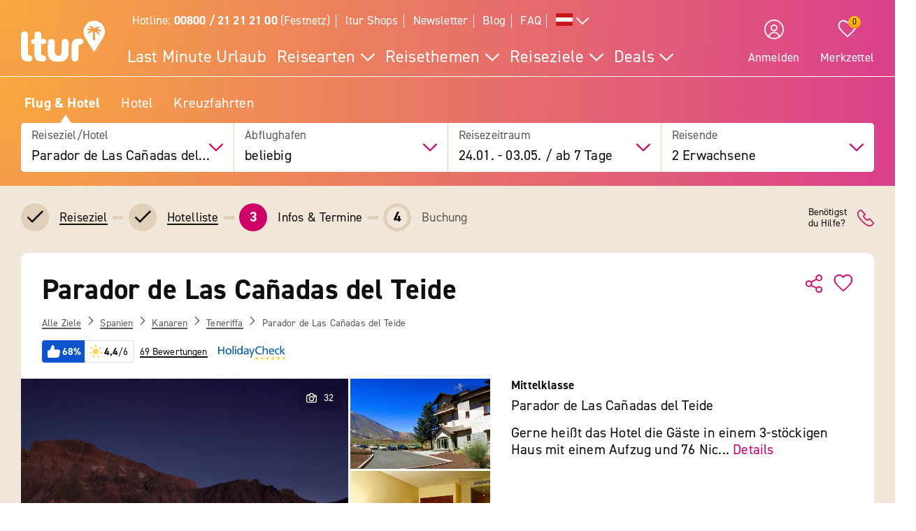

--- FILE ---
content_type: text/javascript
request_url: https://widgets.trustedshops.com/js/X5CAEC03AF9DD019EC4F9DC81E075018A.js
body_size: 1373
content:
((e,t)=>{const a={shopInfo:{tsId:"X5CAEC03AF9DD019EC4F9DC81E075018A",name:"ltur.com/at",url:"www.ltur.com/at/index",language:"de",targetMarket:"AUT",ratingVariant:"WIDGET",eTrustedIds:{accountId:"acc-ccecc725-15d9-4e93-90b1-ac6c1e4d7535",channelId:"chl-a8bc86f6-f6d4-42be-bdcc-553d454e3544"},buyerProtection:{certificateType:"CLASSIC",certificateState:"PRODUCTION",mainProtectionCurrency:"EUR",classicProtectionAmount:100,maxProtectionDuration:30,plusProtectionAmount:2e4,basicProtectionAmount:100,firstCertified:"2015-02-25 00:00:00"},reviewSystem:{rating:{averageRating:4.6,averageRatingCount:290,overallRatingCount:936,distribution:{oneStar:10,twoStars:4,threeStars:6,fourStars:53,fiveStars:217}},reviews:[{average:5,buyerStatement:"Tolle Urlaube!",rawChangeDate:"2026-01-15T14:46:36.000Z",changeDate:"15.1.2026",transactionDate:"12.1.2026"},{average:5,buyerStatement:"Übersichtliche Buchung/Angebote",rawChangeDate:"2026-01-13T15:44:15.000Z",changeDate:"13.1.2026",transactionDate:"13.1.2026"},{average:5,buyerStatement:"Reisebüro am Eisenen Tor , Hr Ferk.\n\nSehr gute Beratung und Freundlichkeit. Note 1",rawChangeDate:"2026-01-13T14:04:37.000Z",changeDate:"13.1.2026",transactionDate:"13.1.2026"}]},features:["GUARANTEE_RECOG_CLASSIC_INTEGRATION","REVIEWS_AUTO_COLLECTION","SHOP_CONSUMER_MEMBERSHIP","INDIVIDUAL_REVIEW_FORM","DISABLE_REVIEWREQUEST_SENDING","MARS_EVENTS","MARS_REVIEWS","MARS_QUESTIONNAIRE","MARS_PUBLIC_QUESTIONNAIRE"],consentManagementType:"OFF",urls:{profileUrl:"https://www.trstd.com/de-at/reviews/ltur-com-at-index",profileUrlLegalSection:"https://www.trstd.com/de-at/reviews/ltur-com-at-index#legal-info",reviewLegalUrl:"https://help.etrusted.com/hc/de/articles/23970864566162"},contractStartDate:"2012-04-25 00:00:00",shopkeeper:{name:"l´tur GmbH",street:"Karlsruher Str. 22",country:"DE",city:"Rastatt",zip:"76437"},displayVariant:"full",variant:"full",twoLetterCountryCode:"AT"},"process.env":{STAGE:"prod"},externalConfig:{trustbadgeScriptUrl:"https://widgets.trustedshops.com/assets/trustbadge.js",cdnDomain:"widgets.trustedshops.com"},elementIdSuffix:"-98e3dadd90eb493088abdc5597a70810",buildTimestamp:"2026-01-22T05:13:06.161Z",buildStage:"prod"},r=a=>{const{trustbadgeScriptUrl:r}=a.externalConfig;let n=t.querySelector(`script[src="${r}"]`);n&&t.body.removeChild(n),n=t.createElement("script"),n.src=r,n.charset="utf-8",n.setAttribute("data-type","trustbadge-business-logic"),n.onerror=()=>{throw new Error(`The Trustbadge script could not be loaded from ${r}. Have you maybe selected an invalid TSID?`)},n.onload=()=>{e.trustbadge?.load(a)},t.body.appendChild(n)};"complete"===t.readyState?r(a):e.addEventListener("load",(()=>{r(a)}))})(window,document);

--- FILE ---
content_type: application/javascript;charset=utf-8
request_url: https://storage.googleapis.com/ltur-optimizely-hosting/html_offer/ltur-cro2757-ai-reviews/ltur-cro2757-ai-reviews-var1-prod.js
body_size: 6499
content:
"use strict";function _typeof(obj){return(_typeof="function"==typeof Symbol&&"symbol"==typeof Symbol.iterator?function(obj){return typeof obj}:function(obj){return obj&&"function"==typeof Symbol&&obj.constructor===Symbol&&obj!==Symbol.prototype?"symbol":typeof obj})(obj)}function _regeneratorRuntime(){_regeneratorRuntime=function(){return exports};var exports={},Op=Object.prototype,hasOwn=Op.hasOwnProperty,defineProperty=Object.defineProperty||function(obj,key,desc){obj[key]=desc.value},$Symbol="function"==typeof Symbol?Symbol:{},iteratorSymbol=$Symbol.iterator||"@@iterator",asyncIteratorSymbol=$Symbol.asyncIterator||"@@asyncIterator",toStringTagSymbol=$Symbol.toStringTag||"@@toStringTag";function define(obj,key,value){return Object.defineProperty(obj,key,{value:value,enumerable:!0,configurable:!0,writable:!0}),obj[key]}try{define({},"")}catch(err){define=function(obj,key,value){return obj[key]=value}}function wrap(innerFn,outerFn,self,tryLocsList){outerFn=outerFn&&outerFn.prototype instanceof Generator?outerFn:Generator,outerFn=Object.create(outerFn.prototype),tryLocsList=new Context(tryLocsList||[]);return defineProperty(outerFn,"_invoke",{value:function(innerFn,self,context){var state="suspendedStart";return function(method,arg){if("executing"===state)throw new Error("Generator is already running");if("completed"===state){if("throw"===method)throw arg;return doneResult()}for(context.method=method,context.arg=arg;;){var delegate=context.delegate;if(delegate){delegate=function maybeInvokeDelegate(delegate,context){var methodName=context.method,method=delegate.iterator[methodName];if(void 0===method)return context.delegate=null,"throw"===methodName&&delegate.iterator.return&&(context.method="return",context.arg=void 0,maybeInvokeDelegate(delegate,context),"throw"===context.method)||"return"!==methodName&&(context.method="throw",context.arg=new TypeError("The iterator does not provide a '"+methodName+"' method")),ContinueSentinel;methodName=tryCatch(method,delegate.iterator,context.arg);if("throw"===methodName.type)return context.method="throw",context.arg=methodName.arg,context.delegate=null,ContinueSentinel;method=methodName.arg;return method?method.done?(context[delegate.resultName]=method.value,context.next=delegate.nextLoc,"return"!==context.method&&(context.method="next",context.arg=void 0),context.delegate=null,ContinueSentinel):method:(context.method="throw",context.arg=new TypeError("iterator result is not an object"),context.delegate=null,ContinueSentinel)}(delegate,context);if(delegate){if(delegate===ContinueSentinel)continue;return delegate}}if("next"===context.method)context.sent=context._sent=context.arg;else if("throw"===context.method){if("suspendedStart"===state)throw state="completed",context.arg;context.dispatchException(context.arg)}else"return"===context.method&&context.abrupt("return",context.arg);state="executing";delegate=tryCatch(innerFn,self,context);if("normal"===delegate.type){if(state=context.done?"completed":"suspendedYield",delegate.arg===ContinueSentinel)continue;return{value:delegate.arg,done:context.done}}"throw"===delegate.type&&(state="completed",context.method="throw",context.arg=delegate.arg)}}}(innerFn,self,tryLocsList)}),outerFn}function tryCatch(fn,obj,arg){try{return{type:"normal",arg:fn.call(obj,arg)}}catch(err){return{type:"throw",arg:err}}}exports.wrap=wrap;var ContinueSentinel={};function Generator(){}function GeneratorFunction(){}function GeneratorFunctionPrototype(){}var $Symbol={},getProto=(define($Symbol,iteratorSymbol,function(){return this}),Object.getPrototypeOf),getProto=getProto&&getProto(getProto(values([]))),Gp=(getProto&&getProto!==Op&&hasOwn.call(getProto,iteratorSymbol)&&($Symbol=getProto),GeneratorFunctionPrototype.prototype=Generator.prototype=Object.create($Symbol));function defineIteratorMethods(prototype){["next","throw","return"].forEach(function(method){define(prototype,method,function(arg){return this._invoke(method,arg)})})}function AsyncIterator(generator,PromiseImpl){var previousPromise;defineProperty(this,"_invoke",{value:function(method,arg){function callInvokeWithMethodAndArg(){return new PromiseImpl(function(resolve,reject){!function invoke(method,arg,resolve,reject){var result,method=tryCatch(generator[method],generator,arg);if("throw"!==method.type)return(arg=(result=method.arg).value)&&"object"==_typeof(arg)&&hasOwn.call(arg,"__await")?PromiseImpl.resolve(arg.__await).then(function(value){invoke("next",value,resolve,reject)},function(err){invoke("throw",err,resolve,reject)}):PromiseImpl.resolve(arg).then(function(unwrapped){result.value=unwrapped,resolve(result)},function(error){return invoke("throw",error,resolve,reject)});reject(method.arg)}(method,arg,resolve,reject)})}return previousPromise=previousPromise?previousPromise.then(callInvokeWithMethodAndArg,callInvokeWithMethodAndArg):callInvokeWithMethodAndArg()}})}function pushTryEntry(locs){var entry={tryLoc:locs[0]};1 in locs&&(entry.catchLoc=locs[1]),2 in locs&&(entry.finallyLoc=locs[2],entry.afterLoc=locs[3]),this.tryEntries.push(entry)}function resetTryEntry(entry){var record=entry.completion||{};record.type="normal",delete record.arg,entry.completion=record}function Context(tryLocsList){this.tryEntries=[{tryLoc:"root"}],tryLocsList.forEach(pushTryEntry,this),this.reset(!0)}function values(iterable){if(iterable){var i,iteratorMethod=iterable[iteratorSymbol];if(iteratorMethod)return iteratorMethod.call(iterable);if("function"==typeof iterable.next)return iterable;if(!isNaN(iterable.length))return i=-1,(iteratorMethod=function next(){for(;++i<iterable.length;)if(hasOwn.call(iterable,i))return next.value=iterable[i],next.done=!1,next;return next.value=void 0,next.done=!0,next}).next=iteratorMethod}return{next:doneResult}}function doneResult(){return{value:void 0,done:!0}}return defineProperty(Gp,"constructor",{value:GeneratorFunction.prototype=GeneratorFunctionPrototype,configurable:!0}),defineProperty(GeneratorFunctionPrototype,"constructor",{value:GeneratorFunction,configurable:!0}),GeneratorFunction.displayName=define(GeneratorFunctionPrototype,toStringTagSymbol,"GeneratorFunction"),exports.isGeneratorFunction=function(genFun){genFun="function"==typeof genFun&&genFun.constructor;return!!genFun&&(genFun===GeneratorFunction||"GeneratorFunction"===(genFun.displayName||genFun.name))},exports.mark=function(genFun){return Object.setPrototypeOf?Object.setPrototypeOf(genFun,GeneratorFunctionPrototype):(genFun.__proto__=GeneratorFunctionPrototype,define(genFun,toStringTagSymbol,"GeneratorFunction")),genFun.prototype=Object.create(Gp),genFun},exports.awrap=function(arg){return{__await:arg}},defineIteratorMethods(AsyncIterator.prototype),define(AsyncIterator.prototype,asyncIteratorSymbol,function(){return this}),exports.AsyncIterator=AsyncIterator,exports.async=function(innerFn,outerFn,self,tryLocsList,PromiseImpl){void 0===PromiseImpl&&(PromiseImpl=Promise);var iter=new AsyncIterator(wrap(innerFn,outerFn,self,tryLocsList),PromiseImpl);return exports.isGeneratorFunction(outerFn)?iter:iter.next().then(function(result){return result.done?result.value:iter.next()})},defineIteratorMethods(Gp),define(Gp,toStringTagSymbol,"Generator"),define(Gp,iteratorSymbol,function(){return this}),define(Gp,"toString",function(){return"[object Generator]"}),exports.keys=function(val){var key,object=Object(val),keys=[];for(key in object)keys.push(key);return keys.reverse(),function next(){for(;keys.length;){var key=keys.pop();if(key in object)return next.value=key,next.done=!1,next}return next.done=!0,next}},exports.values=values,Context.prototype={constructor:Context,reset:function(skipTempReset){if(this.prev=0,this.next=0,this.sent=this._sent=void 0,this.done=!1,this.delegate=null,this.method="next",this.arg=void 0,this.tryEntries.forEach(resetTryEntry),!skipTempReset)for(var name in this)"t"===name.charAt(0)&&hasOwn.call(this,name)&&!isNaN(+name.slice(1))&&(this[name]=void 0)},stop:function(){this.done=!0;var rootRecord=this.tryEntries[0].completion;if("throw"===rootRecord.type)throw rootRecord.arg;return this.rval},dispatchException:function(exception){if(this.done)throw exception;var context=this;function handle(loc,caught){return record.type="throw",record.arg=exception,context.next=loc,caught&&(context.method="next",context.arg=void 0),!!caught}for(var i=this.tryEntries.length-1;0<=i;--i){var entry=this.tryEntries[i],record=entry.completion;if("root"===entry.tryLoc)return handle("end");if(entry.tryLoc<=this.prev){var hasCatch=hasOwn.call(entry,"catchLoc"),hasFinally=hasOwn.call(entry,"finallyLoc");if(hasCatch&&hasFinally){if(this.prev<entry.catchLoc)return handle(entry.catchLoc,!0);if(this.prev<entry.finallyLoc)return handle(entry.finallyLoc)}else if(hasCatch){if(this.prev<entry.catchLoc)return handle(entry.catchLoc,!0)}else{if(!hasFinally)throw new Error("try statement without catch or finally");if(this.prev<entry.finallyLoc)return handle(entry.finallyLoc)}}}},abrupt:function(type,arg){for(var i=this.tryEntries.length-1;0<=i;--i){var entry=this.tryEntries[i];if(entry.tryLoc<=this.prev&&hasOwn.call(entry,"finallyLoc")&&this.prev<entry.finallyLoc){var finallyEntry=entry;break}}var record=(finallyEntry=finallyEntry&&("break"===type||"continue"===type)&&finallyEntry.tryLoc<=arg&&arg<=finallyEntry.finallyLoc?null:finallyEntry)?finallyEntry.completion:{};return record.type=type,record.arg=arg,finallyEntry?(this.method="next",this.next=finallyEntry.finallyLoc,ContinueSentinel):this.complete(record)},complete:function(record,afterLoc){if("throw"===record.type)throw record.arg;return"break"===record.type||"continue"===record.type?this.next=record.arg:"return"===record.type?(this.rval=this.arg=record.arg,this.method="return",this.next="end"):"normal"===record.type&&afterLoc&&(this.next=afterLoc),ContinueSentinel},finish:function(finallyLoc){for(var i=this.tryEntries.length-1;0<=i;--i){var entry=this.tryEntries[i];if(entry.finallyLoc===finallyLoc)return this.complete(entry.completion,entry.afterLoc),resetTryEntry(entry),ContinueSentinel}},catch:function(tryLoc){for(var i=this.tryEntries.length-1;0<=i;--i){var record,thrown,entry=this.tryEntries[i];if(entry.tryLoc===tryLoc)return"throw"===(record=entry.completion).type&&(thrown=record.arg,resetTryEntry(entry)),thrown}throw new Error("illegal catch attempt")},delegateYield:function(iterable,resultName,nextLoc){return this.delegate={iterator:values(iterable),resultName:resultName,nextLoc:nextLoc},"next"===this.method&&(this.arg=void 0),ContinueSentinel}},exports}function asyncGeneratorStep(gen,resolve,reject,_next,_throw,key,arg){try{var info=gen[key](arg),value=info.value}catch(error){return void reject(error)}info.done?resolve(value):Promise.resolve(value).then(_next,_throw)}function _asyncToGenerator(fn){return function(){var self=this,args=arguments;return new Promise(function(resolve,reject){var gen=fn.apply(self,args);function _next(value){asyncGeneratorStep(gen,resolve,reject,_next,_throw,"next",value)}function _throw(err){asyncGeneratorStep(gen,resolve,reject,_next,_throw,"throw",err)}_next(void 0)})}}!function(){function Offer($){var giata=hotelBaseData.hotelCode,holidayCheckSection='<div class="holiday-summary-section"><div class="holiday-icon"></div><div class="wrap"><div class="points-wrapper"><div class="icon-like trk-tablet"><div class="icon-svg"></div></div><div class="title">Weiterempfehlung</div><div class="recommendation-wrapper"><div class="icon-like trk-mobile"><div class="icon-svg"></div></div><div class="percent">'+$(".c-rating__recommendation-wrapper:eq(0) b:eq(0)").text()+'</div></div></div><div class="points-wrapper"><div class="icon-sun trk-tablet"></div><div class="title">Gesamtbewertung</div><div class="range-wrapper"><div class="icon-sun trk-mobile"></div><div class="points"><span>'+$(".c-rating__recommendation-wrapper:eq(0) b:eq(1)").text()+"</span> / 6</div></div></div></div></div>";_ref=_asyncToGenerator(_regeneratorRuntime().mark(function _callee(summaryData){var data,$htmlForSort,mapping,starsMapping,key,block,score;return _regeneratorRuntime().wrap(function(_context){for(;;)switch(_context.prev=_context.next){case 0:return _context.next=2,fetch("https://www.ltur.com/de/hc/reviews/"+giata);case 2:return data=_context.sent,_context.next=5,data.text();case 5:data=_context.sent,$htmlForSort=$(data).addClass("hide-it"),$("body").append($htmlForSort),$htmlForSort=JSON.parse($("c-hotel-rating-container").attr("ratings")),mapping={hotel_allgemein:"Hotel allgemein",essen_trinken:"Essen & Trinken",lage_umgebung:"Lage & Umgebung",service:"Service",zimmer:"Zimmer",sport_unterhaltung:"Sport & Unterhaltung"},starsMapping={hotel_allgemein:"hotelRating",essen_trinken:"foodRating",lage_umgebung:"locationRating",service:"serviceRating",zimmer:"roomRating",sport_unterhaltung:"sportRating"},_context.t0=_regeneratorRuntime().keys(summaryData);case 12:if((_context.t1=_context.t0()).done){_context.next=22;break}if(key=_context.t1.value,summaryData[key]){_context.next=16;break}return _context.abrupt("continue",12);case 16:block=summaryData[key],score=$htmlForSort[starsMapping[key]]||"/",score='<div class="trk-one-block"><div class="trk-header-wrapper"><div class="title">'+(mapping[key]||key)+'</div><div class="sun"></div><div class="score"><span>'+score+'</span> / 6</div></div><div class="benefit"><div class="benefit-icon"></div><div class="benefit-text">'+block.top+'</div></div><div class="contra"><div class="contra-icon"></div><div class="contra-text">'+block.flop+"</div></div></div>",$(".slide-1").append($(score)),_context.next=12;break;case 22:$(".hide-it").remove(),$(".slide-1").append('<div class="info-text" id="trk-secure-info">(Zusammenfassungen sind aus den neuesten Kundenbewertungen KI-generiert, Stand: <span>dd.mm.yyyy</span>)</div>');case 24:case"end":return _context.stop()}},_callee)}));var _ref,insertReview=function(_x){return _ref.apply(this,arguments)};return{init:function(){var interv,css;$("body").hasClass("cro2757")||($("body").addClass("cro2757"),0<(css=".cro2757{opacity:1}.cro2757 .tab-section{display:block;background-color:#f7f3ec;padding:7px}.cro2757 .tab-section .tabs{display:flex;margin-top:.4rem;transform:translateY(2px);z-index:1;position:relative}.cro2757 .tab-section .tabs .tab{flex:1;padding:15px;text-align:center;cursor:pointer;font-weight:700;background:#fafafa;transition:all .3s;background-color:#f7f3ec;border-top-right-radius:.6em;border-top-left-radius:.6em}.cro2757 .tab-section .tabs .tab.active{background:#fff;color:#0f0f0f;position:relative;box-shadow:0 -12px 18px 0 rgba(0,0,0,.1)}.cro2757 .tab-section .tabs .tab.active .tab-title{border-bottom:3px solid #0f0f0f;display:inline-block;height:1.9em;font-weight:400;margin-bottom:-3px;transform:translateY(10px)}@media screen and (max-width:370px){.cro2757 .tab-section .tabs .tab.active .tab-title{height:50px}}.cro2757 .tab-section .tabs .tab .tab-title{font-size:18px;font-weight:400;transform:translateY(10px);display:inline-block}@media screen and (min-width:768px){.cro2757 .tab-section .tabs .tab .tab-title{font-size:23px}}@media screen and (min-width:1024px){.cro2757 .tab-section .tabs .tab .tab-title{font-size:24px}}.cro2757 .swiper-slide{min-height:600px}@media screen and (min-width:1200px){.cro2757 .swiper-slide{display:flex;flex-wrap:wrap;background-color:#fff}}.cro2757 .swiper-slide .u-bg-base-light{background-color:#fff!important}.cro2757 .swiper-slide.slide-1{border-top-right-radius:8px}.cro2757 .swiper-slide.slide-2{border-top-left-radius:8px}.cro2757 .swiper-slide .info-text{font-size:15px;color:#595959;padding:30px 14px 14px;background-color:#fff}.cro2757 .trk-one-block{background:#fff;padding:14px 10px}@media screen and (min-width:1200px){.cro2757 .trk-one-block{flex:1 1 49%;box-sizing:border-box}}.cro2757 .trk-one-block .trk-header-wrapper{display:flex;align-items:center;background-color:#f7f3ec;padding:14px 10px}.cro2757 .trk-one-block .trk-header-wrapper .title{font-size:18px;font-weight:700;color:#0f0f0f}@media screen and (min-width:768px){.cro2757 .trk-one-block .trk-header-wrapper .title{font-size:19px}}@media screen and (min-width:1200px){.cro2757 .trk-one-block .trk-header-wrapper .title{font-size:20px}}.cro2757 .trk-one-block .trk-header-wrapper .sun{width:20px;height:20px;background:url(https://storage.googleapis.com/ltur-optimizely-hosting/html_offer/ltur-cro2757-ai-reviews/img/sun-active.svg) 50%/cover no-repeat;margin-left:7px;margin-right:7px}.cro2757 .trk-one-block .trk-header-wrapper .score{font-size:18px}@media screen and (min-width:768px){.cro2757 .trk-one-block .trk-header-wrapper .score{font-size:19px}}@media screen and (min-width:1200px){.cro2757 .trk-one-block .trk-header-wrapper .score{font-size:20px}}.cro2757 .trk-one-block .trk-header-wrapper .score span{font-weight:700}.cro2757 .trk-one-block .benefit{display:flex;align-items:flex-start;margin-top:14px}.cro2757 .trk-one-block .benefit .benefit-icon{min-width:20px;min-height:20px;background:url(https://storage.googleapis.com/ltur-optimizely-hosting/html_offer/ltur-cro2757-ai-reviews/img/emoji-positiv.svg) 50%/cover no-repeat;margin-right:8px}.cro2757 .trk-one-block .benefit .benefit-text{font-size:15px}@media screen and (min-width:768px){.cro2757 .trk-one-block .benefit .benefit-text{font-size:16px}}@media screen and (min-width:1200px){.cro2757 .trk-one-block .benefit .benefit-text{font-size:17px}}.cro2757 .trk-one-block .contra{display:flex;align-items:flex-start;margin-top:14px}.cro2757 .trk-one-block .contra .contra-icon{min-width:20px;min-height:20px;background:url(https://storage.googleapis.com/ltur-optimizely-hosting/html_offer/ltur-cro2757-ai-reviews/img/emoji-negative.svg) 50%/cover no-repeat;margin-right:8px}.cro2757 .trk-one-block .contra .contra-text{font-size:15px}@media screen and (min-width:768px){.cro2757 .trk-one-block .contra .contra-text{font-size:16px}}@media screen and (min-width:1200px){.cro2757 .trk-one-block .contra .contra-text{font-size:17px}}.cro2757 .holiday-summary-section{padding:14px;border-top:7px solid #f7f3ec}@media screen and (min-width:768px){.cro2757 .holiday-summary-section{padding:21px}}@media screen and (min-width:1200px){.cro2757 .holiday-summary-section{border-top:14px solid #f7f3ec;display:flex;justify-content:space-between;padding:25px 45px}}.cro2757 .holiday-summary-section .holiday-icon{width:180px;height:37px;background:url(https://images.ltur.com/images/logos/holiday-check.png) 50%/cover no-repeat}.cro2757 .holiday-summary-section .wrap{display:flex;justify-content:space-between;margin-top:14px}@media screen and (min-width:1200px){.cro2757 .holiday-summary-section .wrap{margin-top:0}}@media screen and (min-width:768px){.cro2757 .holiday-summary-section .wrap .points-wrapper{display:flex;flex-wrap:wrap;gap:10px;align-items:flex-start;width:50%}.cro2757 .holiday-summary-section .wrap .points-wrapper .icon-like{min-width:23px;min-height:23px;background-color:#0e55cd;border-radius:3px}.cro2757 .holiday-summary-section .wrap .points-wrapper .icon-like .icon-svg{background:url(https://storage.googleapis.com/ltur-optimizely-hosting/html_offer/ltur-cro2757-ai-reviews/img/like.svg) 50%/cover no-repeat;height:23px}.cro2757 .holiday-summary-section .wrap .points-wrapper .icon-sun{min-width:23px;min-height:23px;background:url(https://storage.googleapis.com/ltur-optimizely-hosting/html_offer/ltur-cro2757-ai-reviews/img/sun-active.svg) 50%/cover no-repeat}}@media screen and (min-width:1200px){.cro2757 .holiday-summary-section .wrap .points-wrapper{display:flex;flex-wrap:wrap;gap:10px;align-items:center;margin-left:5em;width:unset}}.cro2757 .holiday-summary-section .wrap .points-wrapper .title{font-size:18px;font-weight:700;color:#0f0f0f;margin-bottom:7px}@media screen and (min-width:768px){.cro2757 .holiday-summary-section .wrap .points-wrapper .title{font-size:19px}}@media screen and (min-width:1200px){.cro2757 .holiday-summary-section .wrap .points-wrapper .title{margin-bottom:0;font-size:24px}}.cro2757 .holiday-summary-section .wrap .points-wrapper .recommendation-wrapper{display:flex;align-items:center}.cro2757 .holiday-summary-section .wrap .points-wrapper .recommendation-wrapper .icon-like{min-width:23px;min-height:23px;background-color:#0e55cd;margin-right:7px;border-radius:3px}.cro2757 .holiday-summary-section .wrap .points-wrapper .recommendation-wrapper .icon-like .icon-svg{background:url(https://storage.googleapis.com/ltur-optimizely-hosting/html_offer/ltur-cro2757-ai-reviews/img/like.svg) 50%/cover no-repeat;height:23px}.cro2757 .holiday-summary-section .wrap .points-wrapper .recommendation-wrapper .percent{font-size:18px;font-weight:700;color:#0f0f0f}@media screen and (min-width:768px){.cro2757 .holiday-summary-section .wrap .points-wrapper .recommendation-wrapper .percent{font-size:19px}}@media screen and (min-width:1200px){.cro2757 .holiday-summary-section .wrap .points-wrapper .recommendation-wrapper .percent{font-size:24px}}.cro2757 .holiday-summary-section .wrap .points-wrapper .range-wrapper{display:flex;align-items:center}.cro2757 .holiday-summary-section .wrap .points-wrapper .range-wrapper .icon-sun{min-width:23px;min-height:23px;background:url(https://storage.googleapis.com/ltur-optimizely-hosting/html_offer/ltur-cro2757-ai-reviews/img/sun-active.svg) 50%/cover no-repeat;margin-right:7px}.cro2757 .holiday-summary-section .wrap .points-wrapper .range-wrapper .points{font-size:18px;color:#0f0f0f}@media screen and (min-width:768px){.cro2757 .holiday-summary-section .wrap .points-wrapper .range-wrapper .points{font-size:19px}}@media screen and (min-width:1200px){.cro2757 .holiday-summary-section .wrap .points-wrapper .range-wrapper .points{font-size:24px}}.cro2757 .holiday-summary-section .wrap .points-wrapper .range-wrapper .points span{font-weight:700}.cro2757 .c-hotel-reviews-sort-bar{overflow:hidden;width:auto}.cro2757 .c-hotel-reviews-sort-bar .c-selectbox #sortReviews{padding-right:0;height:auto}@media screen and (max-width:767px){.cro2757 .c-hotel-reviews-sort-bar .c-selectbox #sortReviews{width:75%;padding-right:20%}}@media screen and (min-width:768px){.cro2757 .c-hotel-reviews-sort-bar .c-selectbox #sortReviews{width:300px}}@media screen and (min-width:1200px){.cro2757 .c-hotel-reviews-sort-bar .c-selectbox #sortReviews{width:340px}}.cro2757 .hide-it{display:none!important}.cro2757 .swiper-slide.slide-2 .c-rating__recommendation-wrapper{display:none!important}.cro2757 .swiper-slide.slide-2 .c-hotel-rating__image-wrapper{display:none!important}@media screen and (min-width:768px){.cro2757 .trk-mobile{display:none}}@media screen and (max-width:767px){.cro2757 .trk-tablet{display:none}}.cro2757 .swiper{filter:drop-shadow(0 0 2px rgba(0,0,0,.2));z-index:0!important}.cro2757 .round-right{border-top-right-radius:.6em}.cro2757 .round-left{border-top-left-radius:.6em}@media screen and (min-width:768px){.cro2757 [data-index='1'].tab.active{transform:translateX(-1px)}}@media screen and (min-width:861px){.cro2757 [data-index='1'].tab.active{transform:translateX(0)}}.cro2757 .mySwiper{border-bottom-left-radius:.6em;border-bottom-right-radius:.6em}").length&&$("head").append('<style type="text/css">'+css+"</style>"),interv=setInterval(function(){0<$("#datesAndPricesLabel").length&&$("#holidaycheck_button").length&&(clearInterval(interv),document.getElementById("#holidaycheck_button").focus({preventScroll:!0}),document.getElementById("#datesAndPricesLabel").focus({preventScroll:!0}),$("#holidaycheck_button").trigger("click"),$("#datesAndPricesLabel").trigger("click"))},300),function(){$(holidayCheckSection+'<div class="tab-section u-padding-tiny  u-padding-small@desktop u-bg-base-light"><div class="tabs"><div class="tab active" data-index="0"><span class="tab-title">Zusammenfassung</span></div><div class="tab" data-index="1"><span class="tab-title">Zusammenfassung</span></div></div><div class="swiper mySwiper round-right"><div class="swiper-wrapper"><div class="swiper-slide slide-1"></div><div class="swiper-slide slide-2"></div></div></div></div>').insertBefore($("#holidaycheck_content"));var style=document.createElement("link"),style=(style.rel="stylesheet",style.id="321",style.href="https://cdn.jsdelivr.net/npm/swiper@11/swiper-bundle.min.css",document.head.appendChild(style),document.createElement("script")),interv=(style.src="https://cdn.jsdelivr.net/npm/swiper@11/swiper-bundle.min.js",document.body.appendChild(style),$(".swiper-slide.slide-2").append($("#holidaycheck_content")),setInterval(function(){var swiper,tabs;Swiper&&(clearInterval(interv),swiper=new Swiper(".mySwiper",{speed:500,allowTouchMove:!1,slidesPerView:1,autoHeight:!0}),setInterval(function(){swiper.updateAutoHeight()},1e3),(tabs=document.querySelectorAll(".tab")).forEach(function(tab){tab.addEventListener("click",function(){var index=parseInt(tab.dataset.index);swiper.slideTo(index),tabs.forEach(function(t){return t.classList.remove("active")}),tab.classList.add("active"),0===index?($(".swiper").removeClass("round-left"),$(".swiper").addClass("round-right")):($(".swiper").removeClass("round-right"),$(".swiper").addClass("round-left"))})}))},300));$('.tab[data-index="1"] span').text($(".c-rating__recommendation-wrapper:eq(0) .c-link span:eq(0)").text())}(),function(){var scriptForJson,interv,hotelId=giata;hotelId?((scriptForJson=document.createElement("script")).src="https://storage.googleapis.com/ltur-optimizely-hosting/html_offer/ltur-cro2757-ai-reviews/img/hotels_data.js",document.body.appendChild(scriptForJson),interv=setInterval(function(){var day,month,isoString,formatted,interv2,reviewData,waitForSlide,data=window.hotelsData;window.hotelsData&&(clearInterval(interv),(data=data[hotelId])&&data.summary?(isoString=data.timestamp,isoString=new Date(isoString),day=String(isoString.getDate()).padStart(2,"0"),month=String(isoString.getMonth()+1).padStart(2,"0"),isoString=isoString.getFullYear(),formatted="".concat(day,".").concat(month,".").concat(isoString),interv2=setInterval(function(){0<$("#trk-secure-info span").length&&(clearInterval(interv2),$("#trk-secure-info span").text(formatted))},300),reviewData=data.summary,waitForSlide=setInterval(function(){0<$(".slide-1").length&&(clearInterval(waitForSlide),insertReview(reviewData))},100)):console.log("No matching hotel data for ID:",hotelId))},300)):console.warn("Hotel ID not found in URL")}())}}}!function(){var script=document.createElement("script"),interv=(script.src="https://code.jquery.com/jquery-3.6.0.slim.min.js",document.body.appendChild(script),setInterval(function(){"function"==typeof jQuery&&(clearInterval(interv),window.jTrbo=jQuery)},300))}();var interv=setInterval(function(){"function"==typeof window.jTrbo&&(clearInterval(interv),new Offer(window.jTrbo).init())},50)}();